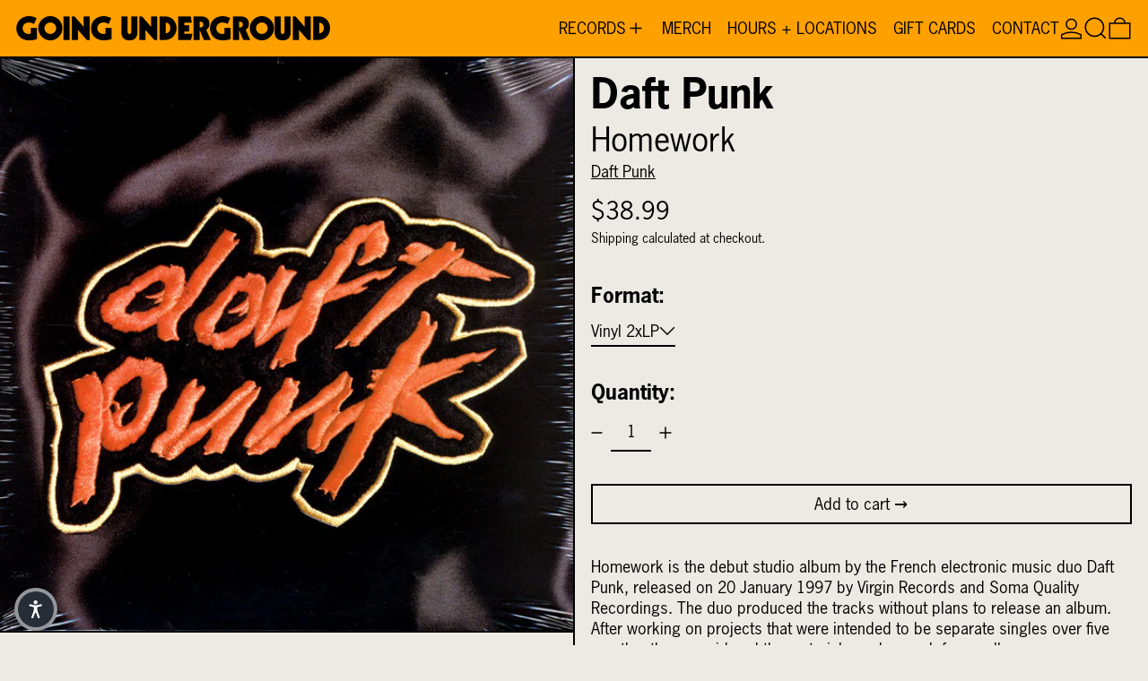

--- FILE ---
content_type: text/javascript
request_url: https://www.goingundergroundrecords.com/cdn/shop/t/17/assets/variant-drop-down.js?v=77713398288418959841751078412
body_size: -575
content:
document.addEventListener("alpine:init",()=>{Alpine.data("VariantDropDown",()=>({expanded:!1,toggle(){if(this.expanded){this.close();return}this.$refs.button.focus(),this.expanded=!0,this.$refs.panel.style.display="";const selectedEl=this.$refs.panel.querySelector("[aria-selected]");selectedEl?this.$focus.focus(selectedEl):this.$focus.within($refs.panel).first()},close(focusAfter){this.expanded&&(this.expanded=!1,this.$refs.panel.style.display="none",focusAfter&&this.$focus.focus(focusAfter))}}))});
//# sourceMappingURL=/cdn/shop/t/17/assets/variant-drop-down.js.map?v=77713398288418959841751078412


--- FILE ---
content_type: text/javascript
request_url: https://www.goingundergroundrecords.com/cdn/shop/t/17/assets/product-form.js?v=153277119960361766151751078412
body_size: -44
content:
document.addEventListener("alpine:init",()=>{Alpine.data("ProductForm",()=>({formEl:null,init(){this.formEl=this.$root.querySelector("form"),this.formEl.addEventListener("submit",this.submit.bind(this))},async submit(event){event.preventDefault(),this.$root.dispatchEvent(new CustomEvent("baseline:productform:loading",{bubbles:!0})),event.preventDefault(),liveRegion(window.theme.strings.loading);const formData=new FormData(event.target),formId=event.target.getAttribute("id"),options=fetchConfigDefaults("application/javascript");formData.append("sections","cart-items,cart-footer,cart-item-count"),formData.append("sections_url",window.location.pathname),options.body=formData,options.headers["X-Requested-With"]="XMLHttpRequest",delete options.headers["Content-Type"];let response,data;if(response=await fetch(`${theme.routes.cart_add_url}`,options),data=await response.json(),data.status){let errors=data.errors||data.description,message=data.description||data.message;const errorDetail={sourceId:formId,variantId:Number(formData.get("id")),errors,message};this.$root.dispatchEvent(new CustomEvent("baseline:productform:error",{detail:errorDetail,bubbles:!0}));const formEl=this.formEl,productRootEl=formEl.closest("[data-product-root]")||null;document.dispatchEvent(new CustomEvent("theme:product:error:add-to-cart",{detail:{productRootEl,formEl,...errorDetail}}))}else this.$root.dispatchEvent(new CustomEvent("baseline:productform:success",{bubbles:!0})),document.body.dispatchEvent(new CustomEvent("baseline:cart:afteradditem",{bubbles:!0,detail:{response:data,sourceId:formId}}))}}))});
//# sourceMappingURL=/cdn/shop/t/17/assets/product-form.js.map?v=153277119960361766151751078412
